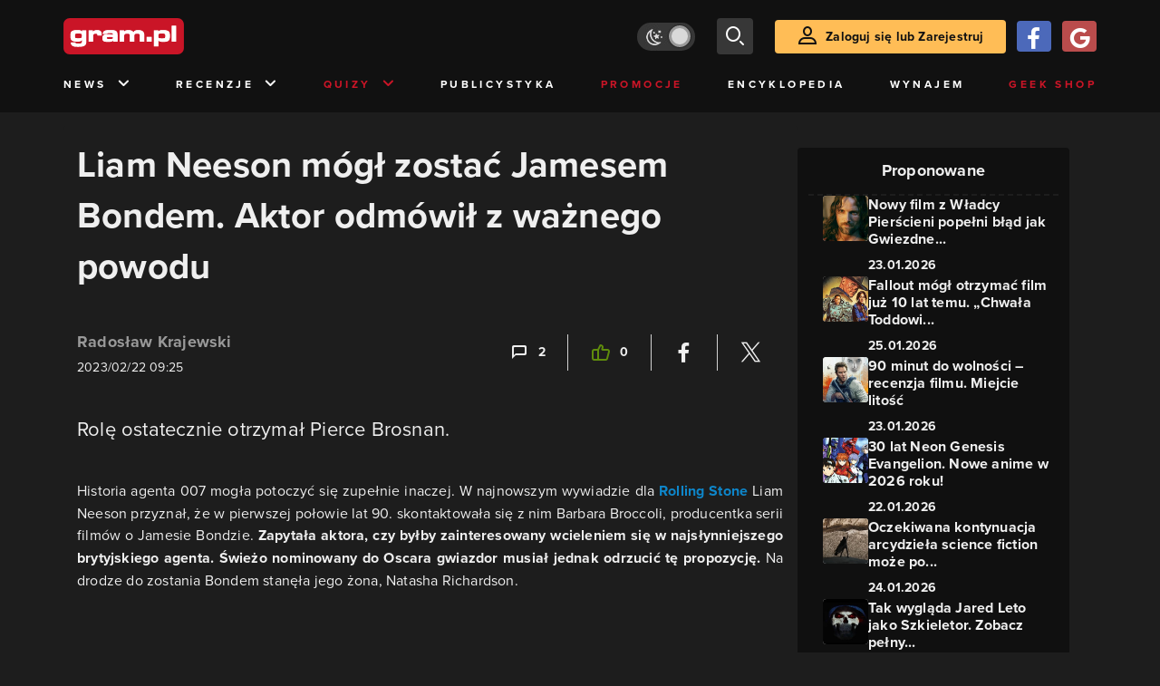

--- FILE ---
content_type: text/html; charset=utf-8
request_url: https://www.gram.pl/news/liam-neeson-mogl-zostac-jamesem-bondem-aktor-odmowil-z-waznego-powodu
body_size: 11457
content:
<!DOCTYPE html><html lang="pl"><head><meta charSet="utf-8"/><meta name="viewport" content="width=device-width"/><title lang="pl-pl">Liam Neeson mógł zostać Jamesem Bondem. Aktor odmówił z powodu ultimatum od żony. Agent 007.</title><meta name="description" content="Liam Neeson odmówił przyjęcia roli Jamesa Bonda. Aktor mógł zostać agentem 007. Liam Neeson mógł zostać Jamesem Bondem. Gwiazdor odmówił po ultimatum żony. Liam Neeson odmówił przyjęcia roli Bonda ze względu na żonę."/><link rel="image_src" href="https://images.gram.pl/news/jkcj20230222102048376xckd.jpg"/><meta property="og:title" content="Liam Neeson mógł zostać Jamesem Bondem. Aktor odmówił z ważnego powodu"/><meta property="og:description" content="Rolę&amp;nbsp;ostatecznie otrzymał Pierce Brosnan."/><meta property="og:image" content="https://images.gram.pl/news/jkcj20230222102048376xckd.jpg"/><meta property="og:url" content="https://www.gram.pl/news/liam-neeson-mogl-zostac-jamesem-bondem-aktor-odmowil-z-waznego-powodu"/><meta property="og:image:width" content="1024"/><meta property="og:image:height" content="576"/><meta property="og:type" content="website"/><meta property="og:locale" content="pl_PL"/><meta property="article:published_time" content="2023-02-22T10:25:00+01:00"/><meta property="article:modified_time" content="2023-02-22T14:28:38+01:00"/><meta property="article:tag" content="Popkultura"/><meta property="article:tag" content="film"/><meta property="article:tag" content="James Bond"/><meta property="article:tag" content="aktor"/><meta property="article:tag" content="007"/><meta property="article:tag" content="casting"/><meta property="article:tag" content="Liam Neeson"/><meta property="article:tag" content="Barbara Broccoli"/><link rel="canonical" href="https://www.gram.pl/news/liam-neeson-mogl-zostac-jamesem-bondem-aktor-odmowil-z-waznego-powodu"/><link rel="alternate" type="application/rss+xml" title="gram.pl" href="https://www.gram.pl/rss/content.xml"/><meta name="robots" content="index,follow,noodp,noydir,max-image-preview:large"/><meta name="twitter:title" content="Liam Neeson mógł zostać Jamesem Bondem. Aktor odmówił z ważnego powodu"/><meta name="twitter:image" content="https://images.gram.pl/news/jkcj20230222102048376xckd.jpg"/><meta name="twitter:description" content="Rolę&amp;nbsp;ostatecznie otrzymał Pierce Brosnan."/><meta name="twitter:card" content="summary_large_image"/><meta name="twitter:creator" content="@gram_pl"/><meta name="twitter:site" content="@gram_pl"/><meta name="theme-color" content="#CA1F27"/><meta name="msapplication-TileColor" content="#CA1F27"/><script type="application/ld+json">{
  "@context": "http://schema.org",
  "@type": "NewsArticle",
  "headline": "Liam Neeson mógł zostać Jamesem Bondem. Aktor odmówił z powodu ultimatum od żony. Agent 007.",
  "mainEntityOfPage": "https://www.gram.pl/news/liam-neeson-mogl-zostac-jamesem-bondem-aktor-odmowil-z-waznego-powodu",
  "datePublished": "2023-02-22T10:25:00+01:00",
  "dateModified": "2023-02-22T14:28:38+01:00",
  "description": "Liam Neeson odmówił przyjęcia roli Jamesa Bonda. Aktor mógł zostać agentem 007. Liam Neeson mógł zostać Jamesem Bondem. Gwiazdor odmówił po ultimatum żony. Liam Neeson odmówił przyjęcia roli Bonda ze względu na żonę.",
  "author": {
    "@type": "Person",
    "name": "Radosław Krajewski"
  },
  "publisher": {
    "@type": "Organization",
    "name": "Gram.pl",
    "sameAs": "https://www.gram.pl",
    "logo": {
      "@type": "ImageObject",
      "url": "https://www.gram.pl/images/logo-big.png",
      "width": 600,
      "height": 315
    }
  },
  "image": {
    "@type": "ImageObject",
    "url": "https://images.gram.pl/news/jkcj20230222102048376xckd.jpg",
    "width": 1920,
    "height": 1080
  }
}</script><meta name="next-head-count" content="36"/><link rel="preconnect" href="https://use.typekit.net" crossorigin /><link rel="preload" href="/_next/static/css/af5d77b5a997d045.css" as="style"/><link rel="stylesheet" href="/_next/static/css/af5d77b5a997d045.css" data-n-g=""/><noscript data-n-css=""></noscript><script defer="" nomodule="" src="/_next/static/chunks/polyfills-c67a75d1b6f99dc8.js"></script><script src="/_next/static/chunks/webpack-a146a8ef8f1e9d05.js" defer=""></script><script src="/_next/static/chunks/framework-8fe9cb8b81506896.js" defer=""></script><script src="/_next/static/chunks/main-0ebf5555eb9cf2eb.js" defer=""></script><script src="/_next/static/chunks/pages/_app-46197a3e2758aa66.js" defer=""></script><script src="/_next/static/chunks/d158eb56-0e0a2fef3d0326b9.js" defer=""></script><script src="/_next/static/chunks/6240-f4fc521408f548b6.js" defer=""></script><script src="/_next/static/chunks/7963-d71f054838990ac1.js" defer=""></script><script src="/_next/static/chunks/5709-14abfeac8e68077c.js" defer=""></script><script src="/_next/static/chunks/5081-5c8c0285af2c285f.js" defer=""></script><script src="/_next/static/chunks/8900-4a4ed161bfa21042.js" defer=""></script><script src="/_next/static/chunks/pages/%5B...content%5D-f418c99a9162dcab.js" defer=""></script><script src="/_next/static/WDm6iSjUNr3QGnPTOKEiS/_buildManifest.js" defer=""></script><script src="/_next/static/WDm6iSjUNr3QGnPTOKEiS/_ssgManifest.js" defer=""></script><style data-href="https://use.typekit.net/cdt2gcb.css">@import url("https://p.typekit.net/p.css?s=1&k=cdt2gcb&ht=tk&f=139.169.175.5474.25136&a=99815084&app=typekit&e=css");@font-face{font-family:"proxima-nova";src:url("https://use.typekit.net/af/2555e1/00000000000000007735e603/30/l?primer=f592e0a4b9356877842506ce344308576437e4f677d7c9b78ca2162e6cad991a&fvd=n7&v=3") format("woff2"),url("https://use.typekit.net/af/2555e1/00000000000000007735e603/30/d?primer=f592e0a4b9356877842506ce344308576437e4f677d7c9b78ca2162e6cad991a&fvd=n7&v=3") format("woff"),url("https://use.typekit.net/af/2555e1/00000000000000007735e603/30/a?primer=f592e0a4b9356877842506ce344308576437e4f677d7c9b78ca2162e6cad991a&fvd=n7&v=3") format("opentype");font-display:auto;font-style:normal;font-weight:700;font-stretch:normal}@font-face{font-family:"proxima-nova";src:url("https://use.typekit.net/af/8738d8/00000000000000007735e611/30/l?primer=f592e0a4b9356877842506ce344308576437e4f677d7c9b78ca2162e6cad991a&fvd=n8&v=3") format("woff2"),url("https://use.typekit.net/af/8738d8/00000000000000007735e611/30/d?primer=f592e0a4b9356877842506ce344308576437e4f677d7c9b78ca2162e6cad991a&fvd=n8&v=3") format("woff"),url("https://use.typekit.net/af/8738d8/00000000000000007735e611/30/a?primer=f592e0a4b9356877842506ce344308576437e4f677d7c9b78ca2162e6cad991a&fvd=n8&v=3") format("opentype");font-display:auto;font-style:normal;font-weight:800;font-stretch:normal}@font-face{font-family:"proxima-nova";src:url("https://use.typekit.net/af/efe4a5/00000000000000007735e609/30/l?primer=f592e0a4b9356877842506ce344308576437e4f677d7c9b78ca2162e6cad991a&fvd=n4&v=3") format("woff2"),url("https://use.typekit.net/af/efe4a5/00000000000000007735e609/30/d?primer=f592e0a4b9356877842506ce344308576437e4f677d7c9b78ca2162e6cad991a&fvd=n4&v=3") format("woff"),url("https://use.typekit.net/af/efe4a5/00000000000000007735e609/30/a?primer=f592e0a4b9356877842506ce344308576437e4f677d7c9b78ca2162e6cad991a&fvd=n4&v=3") format("opentype");font-display:auto;font-style:normal;font-weight:400;font-stretch:normal}@font-face{font-family:"proxima-nova";src:url("https://use.typekit.net/af/1be3c2/00000000000000007735e606/30/l?primer=f592e0a4b9356877842506ce344308576437e4f677d7c9b78ca2162e6cad991a&fvd=n3&v=3") format("woff2"),url("https://use.typekit.net/af/1be3c2/00000000000000007735e606/30/d?primer=f592e0a4b9356877842506ce344308576437e4f677d7c9b78ca2162e6cad991a&fvd=n3&v=3") format("woff"),url("https://use.typekit.net/af/1be3c2/00000000000000007735e606/30/a?primer=f592e0a4b9356877842506ce344308576437e4f677d7c9b78ca2162e6cad991a&fvd=n3&v=3") format("opentype");font-display:auto;font-style:normal;font-weight:300;font-stretch:normal}@font-face{font-family:"proxima-nova";src:url("https://use.typekit.net/af/23e139/00000000000000007735e605/30/l?primer=f592e0a4b9356877842506ce344308576437e4f677d7c9b78ca2162e6cad991a&fvd=n5&v=3") format("woff2"),url("https://use.typekit.net/af/23e139/00000000000000007735e605/30/d?primer=f592e0a4b9356877842506ce344308576437e4f677d7c9b78ca2162e6cad991a&fvd=n5&v=3") format("woff"),url("https://use.typekit.net/af/23e139/00000000000000007735e605/30/a?primer=f592e0a4b9356877842506ce344308576437e4f677d7c9b78ca2162e6cad991a&fvd=n5&v=3") format("opentype");font-display:auto;font-style:normal;font-weight:500;font-stretch:normal}.tk-proxima-nova{font-family:"proxima-nova",sans-serif}</style></head><body class="no-trans dark-mode"><div id="__next"><div class="preheader"></div><div id="top" class="header" style="top:0px"><div class="container header-content flex-between d-none d-lg-flex"><div class="flex"><a href="/" aria-label="strona główna"><div class="logo"></div></a></div><div class="flex-right child-margin"><button class="darkmode-switch active" aria-label="Włącz tryb jasny"><span class="dot"></span></button><button class="small search" aria-label="szukaj"><span class="icon-search i-24"></span></button><a class="button loading" href="#"><span class="icon-user i-24"></span>Zaloguj się lub Zarejestruj<!-- --></a></div></div><nav class="container d-none d-lg-flex flex-between"><button class="menu-link">News<!-- --><span class="icon-chevron-down i-24 up"></span></button><button class="menu-link">Recenzje<!-- --><span class="icon-chevron-down i-24 up"></span></button><button class="menu-link new">Quizy<!-- --><span class="icon-chevron-down i-24 up"></span></button><a href="/publicystyka" class="menu-link">Publicystyka</a><a href="/news/promocje" class="menu-link new">Promocje</a><a href="/encyklopedia-gier" class="menu-link">Encyklopedia</a><a href="/wynajem" class="menu-link">Wynajem</a><a href="https://geek-shop.gram.pl" target="_blank" rel="noopener noreferrer" class="menu-link new">Geek Shop</a></nav><nav class="container header-content mobile flex-between d-flex d-lg-none"><button class="small search" aria-label="szukaj"><span class="icon-search i-24"></span></button><a href="/" aria-label="strona główna"><div class="logo mobile"></div></a><div class="mobile-nav"><button class="darkmode-switch active" aria-label="Włącz tryb jasny"><span class="dot"></span></button><button class="small search" aria-label="szukaj"><span class="icon-menu i-24"></span></button></div></nav></div><div id="content-wrapper" class="container"><div id="belka_expand" class="w2g"></div><div class="ad-wrapper top mock-off no-height"><div id="art_bill_top" class="w2g"></div></div><div class="row" id="row"><div style="max-width:810px" class="column-background col-12 col-lg p16nm"><h1 class="h2-m">Liam Neeson mógł zostać Jamesem Bondem. Aktor odmówił z ważnego powodu</h1><div class="content-top-bar top24 bot40"><div class="row"><div class="col-12 col-md-6"><a href="/autor/kraju" class="author" aria-label="Podlinkowana nazwa użytkownika">Radosław Krajewski</a><div class="date">2023/02/22 10:25</div></div><div class="col-12 col-md-6 flex-right flex-evenly-m content-widgets y24-m"><a href="#comments" aria-label="Link-anchor do komentarzy"><div class="thumb-container flex-center hov cmt"><span class="icon-comment"></span>2<!-- --></div></a><div class="divider"></div><div aria-label="Polub post" class="thumb-container flex-center hov"><span class="icon-thumb-up"></span>0<!-- --></div><div class="divider"></div><a class="share-button fb" href="https://facebook.com/sharer/sharer.php?u=https%3A%2F%2Fwww.gram.pl%2Fnews%2Fliam-neeson-mogl-zostac-jamesem-bondem-aktor-odmowil-z-waznego-powodu" target="_blank" rel="noopener noreferrer" aria-label="Podziel się na Facebooku"><span class="icon-fa i-24"></span><span></span></a><div class="divider"></div><a class="share-button tw" href="https://twitter.com/intent/tweet/?url=https%3A%2F%2Fwww.gram.pl%2Fnews%2Fliam-neeson-mogl-zostac-jamesem-bondem-aktor-odmowil-z-waznego-powodu&amp;text=Liam%20Neeson%20m%C3%B3g%C5%82%20zosta%C4%87%20Jamesem%20Bondem.%20Aktor%20odm%C3%B3wi%C5%82%20z%20powodu%20ultimatum%20od%20%C5%BCony.%20Agent%20007." target="_blank" rel="noopener noreferrer" aria-label="Podziel się na Twitterze"><span class="icon-tw i-24"></span><span></span></a></div></div></div><main class="lead bot40"><p><span><span><span>Rolę ostatecznie otrzymał Pierce Brosnan.</span></span></span></p>
</main><main class="content"><p><span><span><span>Historia agenta 007 mogła potoczyć się zupełnie inaczej. W najnowszym wywiadzie dla <a rel="noopener noreferrer" href="https://www.rollingstone.com/tv-movies/tv-movie-features/liam-neeson-has-some-regrets-marlowe-atlanta-the-view-james-bond-superhero-movies-1234680950/" target="_blank">Rolling Stone</a> Liam Neeson przyznał, że w pierwszej połowie lat 90. skontaktowała się z nim Barbara Broccoli, producentka serii filmów o Jamesie Bondzie. <strong>Zapytała aktora, czy byłby zainteresowany wcieleniem się w najsłynniejszego brytyjskiego agenta. Świeżo nominowany do Oscara gwiazdor musiał jednak odrzucić tę propozycję.</strong> Na drodze do zostania Bondem stanęła jego żona, Natasha Richardson.</span></span></span></p>

</main><div><div class="ad-wrapper   "><div id="art_bill_srodek_1" class="w2g"></div></div></div><main class="content"><p> </p>

<figure class="image"><a class="hoverZoomLink" href="https://images.gram.pl/news/llpw20230222102046987bpti.jpg" target="_blank"><img alt="Liam Neeson mógł zostać Jamesem Bondem. Aktor odmówił z ważnego powodu" class="inner img-wrapper" src="https://images.gram.pl/news/embed/llpw20230222102046987bpti.jpg" width=750 height=395 /> </a>




</figure>

<p> </p>

<h2><span><span><span>Liam Neeson był chętny zagrania Jamesa Bonda</span></span></span></h2>

<p><span><span><span><strong>Okazuje się, że Neeson był chętny na wcielenie się w agenta 007, ale żona była kategorycznie przeciwna.</strong> Zagroziła, że jeżeli aktor przyjmie tę rolę, to rozpadnie się ich związek.</span></span></span></p>

<blockquote>
<p><span><span><span>Znam Broccolich. Przyglądali się różnym aktorom. Dopiero wyszła Lisa Schindlera, a Barbara Broccoli dzwoniła do mnie kilka razy, żeby zapytać, czy jestem zainteresowany rolą, a ja odpowiedziałem, że tak. Ale potem moja żona – niech spoczywa w pokoju – powiedziała do mnie, kiedy kręciliśmy film Nell w Karolinie: „Liam, chcę ci powiedzieć, że jeżeli zagrasz Jamesa Bonda, nie weźmiemy ślubu”.</span></span></span></p>
</blockquote>

</main><div class="player-container"><h2 class="title mb-3 flex-left"><div class="i-box right flex-center"><span class="icon-pc i-24"></span></div>GramTV przedstawia:<!-- --></h2><div></div><div id="videoContainer"></div></div><div><div class="ad-wrapper   "><div id="art_bill_srodek_2" class="w2g"></div></div></div><main class="content"><p><span><span><span><strong>Z tego powodu Neeson odrzucił rolę Jamesa Bonda i nigdy nie odbył poważnego spotkania z Broccoli.</strong> Aktor odgrywał się jednak na żonie, dokuczając jej nuceniem motywu z Jamesa Bonda, czy chodzeniem za jej plecami z gestem pistoletu stworzonego z dłoni. Nie wiadomo, jak potoczyłaby się dalsza kariera <a rel="noopener noreferrer" href="https://www.gram.pl/news/liam-neeson-nie-lubi-nowych-produkcji-z-gwiezdnych-wojen-marke-rozdrobniono" target="_blank">Neesona, ale z pewnością nie wcieliłby się w legendarnego Jedi Qui-Gon Jinna i nie mógłby teraz otwarcie krytykować Lucasfilm za liczne i według niego nieudane spin-offy Gwiezdnych wojen.</a> Aktor prawdopodobnie pominąłby również takie filmy, jak Gangi Nowego Jorku, To właśnie miłość, a może nawet i Batman – Początek.</span></span></span></p>
</main><div class="source-wrapper">Źródło:<!-- --><a href="https://variety.com/2023/film/news/liam-neeson-james-bond-wife-refused-marry-1235530157/" class="link blue fat bot24 d-block text-right" target="blank" rel="noopener noreferrer" aria-label="Źródło informacji dla tej treści">https://variety.com/2023/film/news/liam-neeson-james-bond-wife-refused-marry-1235530157/</a></div><div id="progressbar-end"></div><div></div><div class="content-tags top40 bot24"><p class="h5">Tagi: </p><a href="/news/popkultura/"><div class="tag small contrast">Popkultura</div></a><a href="/tag/film"><div class="tag small contrast">film</div></a><a href="/tag/james-bond"><div class="tag small contrast">James Bond</div></a><a href="/tag/aktor"><div class="tag small contrast">aktor</div></a><a href="/tag/007"><div class="tag small contrast">007</div></a><a href="/tag/casting"><div class="tag small contrast">casting</div></a><a href="/tag/liam-neeson"><div class="tag small contrast">Liam Neeson</div></a><a href="/tag/barbara-broccoli"><div class="tag small contrast">Barbara Broccoli </div></a></div><div class="flex content-info big"><div class="author-wrapper"><div class="bg-wrapper" style="background-image:url(https://images.gram.pl/gallery/kzgd20240320151654529vwvm.jpg)"><div class="glow"></div><div class="bg"></div></div><div class="left"><div class="image"><a href="/autor/kraju" aria-label="Podlinkowany awatar autora"><div class="avatar" style="background-image:url(https://images.gram.pl/avatar/122392.jpg?cache=5c7ea8f3a372ef362a5f43c19942dd2e)"></div></a></div></div><div class="right"><div class="nickname"><a href="/autor/kraju" aria-label="Podlinkowana nazwa autora">Radosław Krajewski</a></div><div class="social"></div><div class="description"><p>Ogarniacz wszystkiego co związane z pracą newsroomu.</p><p><br></p><p>Większość wolnego czasu spędzam na oglądaniu filmowych nowości i nadrabianiu zaległych seriali.</p></div></div></div></div><aside class="slider-wrapper"><div class="top"><i class="icon-star"></i>Mogą Cię zainteresować również<!-- --></div><button aria-label="W lewo" class="button b-left flex-center d-none d-lg-flex" disabled=""><span class="icon-arrow-left mr-0"></span></button><button aria-label="W prawo" class="button b-right flex-center d-none d-lg-flex"><span class="icon-arrow-right mr-0"></span></button><div class="overflow-box"><div class="slider" style="left:0%"></div></div><div class="pages d-flex d-lg-none"></div></aside><div class="ad-wrapper   "><div id="art_bill_srodek_3" class="w2g"></div></div><div id="comments" class="comments bot24"><div class="top bot24 bot16-m"><div class="title">Komentarze</div><div class="flex-center modify"><div class="count">2<!-- --></div></div></div><div class="comment-guest-wrapper"><button class="add-comment-button">Dodaj komentarz jako gość</button><div class="login"><button class="oauth-button fb" aria-label="Zaloguj się przy pomocy konta Facebook"><span class="icon-fa"></span></button><button aria-label="Zaloguj się przy pomocy konta Google" class="oauth-button go" disabled=""><span class="icon-go"></span></button><a class="button " href="/login"><span class="icon-user i-24"></span>Zaloguj się<!-- --></a></div></div><div class="c-div top12 top8-m bot24"></div><div id="1352894" class="comment"><div class="top"><div class="row w-100"><div class="col-12 col-md-6 flex-left"><div class="avatar" style="background-image:url(https://images.gram.pl/avatar/default.jpg)"></div><div class="name ">Kafar</div><div class="title" style="background-color:#FFFFFF">Gramowicz</div></div><div class="col-12 col-md-6 flex-right"><div class="date">22/02/2023 14:28</div></div></div></div><div class="message"><p>Trochę to takie żałosne. Niby czemu żona mu zabroniła? Bo z tego wychodzi ze bez powodu. Skoro był powód i go nie mówią to po co cały ten temat zwalania na zmarłą żonę.</p></div><div class="flex-right"><button>Odpowiedz</button></div></div><div class="c-div top12 top8-m bot24"></div><div id="1352873" class="comment"><div class="top"><div class="row w-100"><div class="col-12 col-md-6 flex-left"><div class="avatar" style="background-image:url(https://images.gram.pl/avatar/default.jpg)"></div><div class="name ">dariuszp</div><div class="title" style="background-color:#FFFFFF">Gramowicz</div></div><div class="col-12 col-md-6 flex-right"><div class="date">22/02/2023 11:10</div></div></div></div><div class="message"><p>Zacznijmy od tego że facet nigdy nie był w dobrej formie. Dlatego musieli robić 15 ujęć jak przeskakuje przez siatkę żeby nikt się nie zorientował że biedny się ledwo rusza.</p><p>https://www.youtube.com/watch?v=gCKhktcbfQM</p><p></p></div><div class="flex-right"><button>Odpowiedz</button></div></div><br/><br/><br/><div class="flex-evenly mb-4 flex-col"><button class="mb-2 mt-2 button" disabled="">To już wszystkie...</button></div></div></div><aside class="col-12 col-lg-auto mb-5"><div class="content-list hot-list content-propositions  column-background" style="max-width:300px"><div class="head">Proponowane</div><a href="/news/nowy-film-z-wladcy-pierscieni-popelni-blad-jak-gwiezdne-wojny-ta-zmiana-moze-przeniesc-niespodziewany-skutek" class="news news-mini compact"><div class="miniature relative image-loading"><img class="lazy" style="width:1px;height:1px" data-src="https://images.gram.pl/news/miniature/swft20260123113506630iynk.jpg" alt=""/><div class="tag small all-caps category"></div><div class="anchored-mobile d-block d-lg-none"><div class="comment-counter small">2<!-- --></div></div></div><div class="right"><div class="title">Nowy film z Władcy Pierścieni popełni błąd jak Gwiezdne...</div><div class="date">23.01.2026</div></div></a><a href="/news/fallout-mogl-otrzymac-film-juz-10-lat-temu-chwala-toddowi-howardowi-ze-odrzucil-te-oferte" class="news news-mini compact"><div class="miniature relative image-loading"><img class="lazy" style="width:1px;height:1px" data-src="https://images.gram.pl/news/miniature/kikp20260124125652194swsg.jpg" alt=""/><div class="tag small all-caps category"></div><div class="anchored-mobile d-block d-lg-none"></div></div><div class="right"><div class="title">Fallout mógł otrzymać film już 10 lat temu. „Chwała Toddowi...</div><div class="date">25.01.2026</div></div></a><a href="/artykul/90-minut-do-wolnosci-recenzja-filmu" class="news news-mini compact"><div class="miniature relative image-loading"><img class="lazy" style="width:1px;height:1px" data-src="https://images.gram.pl/news/miniature/bsou20260123120606532fdog.jpg" alt=""/><div class="tag small all-caps category"></div><div class="anchored-mobile d-block d-lg-none"></div></div><div class="right"><div class="title">90 minut do wolności – recenzja filmu. Miejcie litość</div><div class="date">23.01.2026</div></div></a><a href="/news/30-lat-neon-genesis-evangelion-nowe-anime-w-2026-roku" class="news news-mini compact"><div class="miniature relative image-loading"><img class="lazy" style="width:1px;height:1px" data-src="https://images.gram.pl/news/miniature/atdk20260122182359410lngn.jpg" alt=""/><div class="tag small all-caps category"></div><div class="anchored-mobile d-block d-lg-none"></div></div><div class="right"><div class="title">30 lat Neon Genesis Evangelion. Nowe anime w 2026 roku!</div><div class="date">22.01.2026</div></div></a><a href="/news/oczekiwana-kontynuacja-arcydziela-science-fiction-moze-po-57-latach-przedstawic-brakujaca-historie-z-ksiazek" class="news news-mini compact"><div class="miniature relative image-loading"><img class="lazy" style="width:1px;height:1px" data-src="https://images.gram.pl/news/miniature/siza20260124200025600ofol.jpg" alt=""/><div class="tag small all-caps category"></div><div class="anchored-mobile d-block d-lg-none"></div></div><div class="right"><div class="title">Oczekiwana kontynuacja arcydzieła science fiction może po...</div><div class="date">24.01.2026</div></div></a><a href="/news/tak-wyglada-jared-leto-jako-szkieletor-zobacz-pelny-zwiastun-masters-of-the-universe" class="news news-mini compact"><div class="miniature relative image-loading"><img class="lazy" style="width:1px;height:1px" data-src="https://images.gram.pl/news/miniature/jthj20260123111912862yraa.jpg" alt=""/><div class="tag small all-caps category"></div><div class="anchored-mobile d-block d-lg-none"><div class="comment-counter small">2<!-- --></div></div></div><div class="right"><div class="title">Tak wygląda Jared Leto jako Szkieletor. Zobacz pełny...</div><div class="date">23.01.2026</div></div></a></div><div class="ad-wrapper mock-off column top40"><div id="sekcja_half_prawa_szpalta_1" class="w2g"></div><div id="art_half_prawa_szpalta_2" class="w2g"></div></div></aside></div><div class="ad-wrapper   "><div id="art_bill_bottom" class="w2g"></div></div><div id="belka_sticky" class="w2g"></div><div id="vigneta" class="w2g"></div><div style="max-width:100vw"><div id="interstitial" class="w2g"></div></div></div><div class="pin-to-bottom"><div class="socialistic-links"><div class="container flex-evenly" style="min-height:21px"><a class="link light" target="_blank" rel="noopener noreferrer" href="https://www.tiktok.com/@gram.pl_" aria-label="tiktok gram.pl"><span class="icon-ti i-24 up"></span><span class="d-none d-lg-inline">Tiktok</span></a><a class="link light" target="_blank" rel="noopener noreferrer" href="https://www.facebook.com/grampl" aria-label="facebook gram.pl"><span class="icon-fa i-24 up"></span><span class="d-none d-lg-inline">Facebook</span></a><a class="link light" target="_blank" rel="noopener noreferrer" href="https://www.youtube.com/user/wwwgrampl" aria-label="kanał youtube gram.pl"><span class="icon-youtube i-24 up"></span><span class="d-none d-lg-inline">Youtube</span></a><a class="link light" target="_blank" rel="noopener noreferrer" href="https://open.spotify.com/user/gram.pl" aria-label="spotify gram.pl"><span class="icon-spotify i-24 up"></span><span class="d-none d-lg-inline">Spotify</span></a><a class="link light" target="_blank" rel="noopener noreferrer" href="https://store.steampowered.com/curator/110591-gram.pl" aria-label="strona społeczności gram.pl na steam"><span class="icon-steam i-24 up"></span><span class="d-none d-lg-inline">Steam</span></a><a class="link light" target="_blank" rel="noopener noreferrer" href="https://www.gram.pl/rss/content.xml" aria-label="kanał rss grma.pl"><span class="icon-rss i-24 up"></span><span class="d-none d-lg-inline">RSS</span></a></div></div><div class="footer pt-3 pb-3 pt-lg-5 pb-lg-5"><div class="container"><div class="row"><div class="d-none d-lg-inline col-lg-4"><div class="logo"></div><div class="copyright">Copyright © 2005 - <!-- -->2026<!-- --> ACTION S.A.<!-- --></div><div class="copyright">Zamienie, ul. Dawidowska 10, 05-500 Piaseczno</div><div class="copyright" style="margin-top:0">tel. (+48 22) 332 16 00</div><div class="build-number">Portal: v.<!-- -->6.1.112<!-- --></div></div><div class="col-6 col-lg-2"><p>O nas</p><div class="row"><div class="col-12"><a class="foot" href="/kontakt">Zespół Gram</a><a class="foot" href="/regulamin">Regulamin</a><a class="foot" href="/regulamin#polityka-prywatnosci">Polityka prywatności</a></div></div></div><div class="col-6 col-lg-3"><p>Kontakt</p><div class="row"><div class="col-12"><a class="foot" href="/informacje/kontakt">Pomoc</a><a class="foot" href="/informacje/reklama">Reklama</a><a class="foot" href="/informacje/redakcja">Kontakt z redakcją</a></div></div></div><div class="col-12 col-lg-3"><p class="mt-4 mt-lg-0">Na skróty</p><div class="row"><div class="col-6"><a class="foot" href="/news/hot">HOT News</a><a class="foot" href="/gramtv">GramTV</a><a class="foot" href="https://www.sferis.pl/Strefa-Okazji" target="_blank" rel="noopener noreferrer">Promocje</a></div><div class="col-6"><a class="foot" href="https://www.sferis.pl/gaming-2541" target="_blank" rel="noopener noreferrer">Zakupy</a><a class="foot red" href="https://theprotocol.it/" target="_blank" rel="noopener noreferrer">the:protocol</a></div></div></div><div class="col-12 d-inline d-lg-none"><hr class="light mb-4"/><div class="logo"></div><div class="copyright">Copyright © 2005 - <!-- -->2026<!-- --> ACTION S.A.<!-- --></div><div class="copyright">Zamienie, ul. Dawidowska 10, 05-500 Piaseczno</div><div class="copyright" style="margin-top:0">tel. (+48 22) 332 16 00</div><div class="build-number">Portal: v.<!-- -->6.1.112<!-- --></div></div></div></div></div></div><noscript><img height="1" width="1" style="display:none" src="https://www.facebook.com/tr?id=704790599979438&amp;ev=PageView&amp;noscript=1" alt=""/></noscript><div id="quantcast"><noscript><div style="display:none"><img src="//pixel.quantserve.com/pixel/p-S7LjTHgJsANxL.gif" style="border:0" height="1" width="1" alt="Quantcast"/></div></noscript><noscript><div style="display:none"><img src="//pixel.quantserve.com/pixel/p-S7LjTHgJsANxL.gif" style="border:0" height="1" width="1" alt="Quantcast"/></div></noscript></div></div><script id="__NEXT_DATA__" type="application/json">{"props":{"pageProps":{"loaded":true,"url":"liam-neeson-mogl-zostac-jamesem-bondem-aktor-odmowil-z-waznego-powodu","list":false,"singleContent":{"comments":[{"id":1352894,"message":"\u003cp\u003eTrochę to takie żałosne. Niby czemu żona mu zabroniła? Bo z tego wychodzi ze bez powodu. Skoro był powód i go nie mówią to po co cały ten temat zwalania na zmarłą żonę.\u003c/p\u003e","createdAt":"2023-02-22T13:28:38.263+00:00","thread":0,"mainThread":0,"authorName":"Kafar","authorPageSlug":"","authorTitle":"Gramowicz","authorAvatar":null,"authorId":4346,"postId":147807,"extended":null},{"id":1352873,"message":"\u003cp\u003eZacznijmy od tego że facet nigdy nie był w dobrej formie. Dlatego musieli robić 15 ujęć jak przeskakuje przez siatkę żeby nikt się nie zorientował że biedny się ledwo rusza.\u003c/p\u003e\u003cp\u003ehttps://www.youtube.com/watch?v=gCKhktcbfQM\u003c/p\u003e\u003cp\u003e\u003c/p\u003e","createdAt":"2023-02-22T10:10:09.062+00:00","thread":0,"mainThread":0,"authorName":"dariuszp","authorPageSlug":"","authorTitle":"Gramowicz","authorAvatar":null,"authorId":855704,"postId":147807,"extended":null}],"giveaway":[],"content":{"id":147807,"title":"Liam Neeson mógł zostać Jamesem Bondem. Aktor odmówił z ważnego powodu","lead":"\u003cp\u003e\u003cspan\u003e\u003cspan\u003e\u003cspan\u003eRolę\u0026nbsp;ostatecznie otrzymał Pierce Brosnan.\u003c/span\u003e\u003c/span\u003e\u003c/span\u003e\u003c/p\u003e\n","seoTitle":"Liam Neeson mógł zostać Jamesem Bondem. Aktor odmówił z powodu ultimatum od żony. Agent 007.","seoLead":"Liam Neeson odmówił przyjęcia roli Jamesa Bonda. Aktor mógł zostać agentem 007. Liam Neeson mógł zostać Jamesem Bondem. Gwiazdor odmówił po ultimatum żony. Liam Neeson odmówił przyjęcia roli Bonda ze względu na żonę.","content":"\u003cp\u003e\u003cspan\u003e\u003cspan\u003e\u003cspan\u003eHistoria agenta 007 mogła potoczyć się zupełnie inaczej. W najnowszym wywiadzie dla \u003ca rel=\"noopener noreferrer\" href=\"https://www.rollingstone.com/tv-movies/tv-movie-features/liam-neeson-has-some-regrets-marlowe-atlanta-the-view-james-bond-superhero-movies-1234680950/\" target=\"_blank\"\u003eRolling Stone\u003c/a\u003e Liam Neeson przyznał, że w pierwszej połowie lat 90. skontaktowała się z nim Barbara Broccoli, producentka serii filmów o Jamesie Bondzie. \u003cstrong\u003eZapytała aktora, czy byłby zainteresowany wcieleniem się w najsłynniejszego brytyjskiego agenta. Świeżo nominowany do Oscara gwiazdor musiał jednak odrzucić tę propozycję.\u003c/strong\u003e Na drodze do zostania Bondem stanęła jego żona, Natasha Richardson.\u003c/span\u003e\u003c/span\u003e\u003c/span\u003e\u003c/p\u003e\n\n\u003cp\u003e \u003c/p\u003e\n\n\u003cfigure class=\"image\"\u003e\u003ca class=\"hoverZoomLink\" href=\"https://images.gram.pl/news/llpw20230222102046987bpti.jpg\" target=\"_blank\"\u003e\u003cimg alt=\"Liam Neeson mógł zostać Jamesem Bondem. Aktor odmówił z ważnego powodu\" class=\"inner img-wrapper\" src=\"https://images.gram.pl/news/embed/llpw20230222102046987bpti.jpg\" width=750 height=395 /\u003e \u003c/a\u003e\n\n\n\n\n\u003c/figure\u003e\n\n\u003cp\u003e \u003c/p\u003e\n\n\u003ch2\u003e\u003cspan\u003e\u003cspan\u003e\u003cspan\u003eLiam Neeson był chętny zagrania Jamesa Bonda\u003c/span\u003e\u003c/span\u003e\u003c/span\u003e\u003c/h2\u003e\n\n\u003cp\u003e\u003cspan\u003e\u003cspan\u003e\u003cspan\u003e\u003cstrong\u003eOkazuje się, że Neeson był chętny na wcielenie się w agenta 007, ale żona była kategorycznie przeciwna.\u003c/strong\u003e Zagroziła, że jeżeli aktor przyjmie tę rolę, to rozpadnie się ich związek.\u003c/span\u003e\u003c/span\u003e\u003c/span\u003e\u003c/p\u003e\n\n\u003cblockquote\u003e\n\u003cp\u003e\u003cspan\u003e\u003cspan\u003e\u003cspan\u003eZnam Broccolich. Przyglądali się różnym aktorom. Dopiero wyszła Lisa Schindlera, a Barbara Broccoli dzwoniła do mnie kilka razy, żeby zapytać, czy jestem zainteresowany rolą, a ja odpowiedziałem, że tak. Ale potem moja żona – niech spoczywa w pokoju – powiedziała do mnie, kiedy kręciliśmy film Nell w Karolinie: „Liam, chcę ci powiedzieć, że jeżeli zagrasz Jamesa Bonda, nie weźmiemy ślubu”.\u003c/span\u003e\u003c/span\u003e\u003c/span\u003e\u003c/p\u003e\n\u003c/blockquote\u003e\n\n\u003cp\u003e\u003cspan\u003e\u003cspan\u003e\u003cspan\u003e\u003cstrong\u003eZ tego powodu Neeson odrzucił rolę Jamesa Bonda i nigdy nie odbył poważnego spotkania z Broccoli.\u003c/strong\u003e Aktor odgrywał się jednak na żonie, dokuczając jej nuceniem motywu z Jamesa Bonda, czy chodzeniem za jej plecami z gestem pistoletu stworzonego z dłoni. Nie wiadomo, jak potoczyłaby się dalsza kariera \u003ca rel=\"noopener noreferrer\" href=\"https://www.gram.pl/news/liam-neeson-nie-lubi-nowych-produkcji-z-gwiezdnych-wojen-marke-rozdrobniono\" target=\"_blank\"\u003eNeesona, ale z pewnością nie wcieliłby się w legendarnego Jedi Qui-Gon Jinna i nie mógłby teraz otwarcie krytykować Lucasfilm za liczne i według niego nieudane spin-offy Gwiezdnych wojen.\u003c/a\u003e Aktor prawdopodobnie pominąłby również takie filmy, jak Gangi Nowego Jorku, To właśnie miłość, a może nawet i Batman – Początek.\u003c/span\u003e\u003c/span\u003e\u003c/span\u003e\u003c/p\u003e\n","image":"jkcj20230222102048376xckd","comments":2,"hot":false,"category":"Popkultura","author":"Radosław Krajewski","contentAuthorId":122392,"datePublished":"2023-02-22T10:25:00+01:00","dateModified":"2023-02-22T14:28:38+01:00","likes":0,"sourceLink":"https://variety.com/2023/film/news/liam-neeson-james-bond-wife-refused-marry-1235530157/","onnetworkvideoid":"MlBzLDAsWGM=","partnerlink":"","tags":[{"id":0,"name":"Popkultura","slug":""},{"id":69,"name":"film","slug":"film"},{"id":2376,"name":"James Bond","slug":"james-bond"},{"id":3835,"name":"aktor","slug":"aktor"},{"id":5721,"name":"007","slug":"007"},{"id":24077,"name":"casting","slug":"casting"},{"id":24581,"name":"Liam Neeson","slug":"liam-neeson"},{"id":25585,"name":"Barbara Broccoli ","slug":"barbara-broccoli"}],"review":null,"paginate":false,"tableOfContents":false},"oembed":false,"liked":false,"article":false,"quiz":false,"commentsAmountFormat":"2","commentsAmount":2,"admin":false,"onnetworkvideoid":"MlBzLDAsWGM=","partnerlink":"","slider":{"items":[{"id":176553,"title":"Nowy film z Władcy Pierścieni popełni błąd jak Gwiezdne wojny? Ta zmiana może przenieść niespodziewany skutek","url":"/news/nowy-film-z-wladcy-pierscieni-popelni-blad-jak-gwiezdne-wojny-ta-zmiana-moze-przeniesc-niespodziewany-skutek","image":"swft20260123113506630iynk","date":"23.01.2026","comments":2},{"id":176605,"title":"Fallout mógł otrzymać film już 10 lat temu. „Chwała Toddowi Howardowi”, że odrzucił tę ofertę","url":"/news/fallout-mogl-otrzymac-film-juz-10-lat-temu-chwala-toddowi-howardowi-ze-odrzucil-te-oferte","image":"kikp20260124125652194swsg","date":"25.01.2026","comments":0},{"id":176556,"title":"90 minut do wolności – recenzja filmu. Miejcie litość","url":"/artykul/90-minut-do-wolnosci-recenzja-filmu","image":"bsou20260123120606532fdog","date":"23.01.2026","comments":0},{"id":176523,"title":"30 lat Neon Genesis Evangelion. Nowe anime w 2026 roku!","url":"/news/30-lat-neon-genesis-evangelion-nowe-anime-w-2026-roku","image":"atdk20260122182359410lngn","date":"22.01.2026","comments":0},{"id":176616,"title":"Oczekiwana kontynuacja arcydzieła science fiction może po 57 latach przedstawić brakującą historię z książek","url":"/news/oczekiwana-kontynuacja-arcydziela-science-fiction-moze-po-57-latach-przedstawic-brakujaca-historie-z-ksiazek","image":"siza20260124200025600ofol","date":"24.01.2026","comments":0},{"id":176552,"title":"Tak wygląda Jared Leto jako Szkieletor. Zobacz pełny zwiastun Masters of The Universe","url":"/news/tak-wyglada-jared-leto-jako-szkieletor-zobacz-pelny-zwiastun-masters-of-the-universe","image":"jthj20260123111912862yraa","date":"23.01.2026","comments":2}]},"author":{"present":true,"id":122392,"username":"Kraju","avatar":"5c7ea8f3a372ef362a5f43c19942dd2e","nickname":"Radosław Krajewski","title":"Kierownik newsroomu","slug":"kraju","description":"","shortDescription":"\u003cp\u003eOgarniacz wszystkiego co związane z pracą newsroomu.\u003c/p\u003e\u003cp\u003e\u003cbr\u003e\u003c/p\u003e\u003cp\u003eWiększość wolnego czasu spędzam na oglądaniu filmowych nowości i nadrabianiu zaległych seriali.\u003c/p\u003e","image":"","cover":"kzgd20240320151654529vwvm","social":[],"content":0,"article":0,"review":0,"quiz":0,"hot":0,"comments":0},"games":[],"poll":null,"single":true,"body":{"single":true,"slug":"liam-neeson-mogl-zostac-jamesem-bondem-aktor-odmowil-z-waznego-powodu.shtml","newSlug":"/news/liam-neeson-mogl-zostac-jamesem-bondem-aktor-odmowil-z-waznego-powodu","addHit":false}},"cp":0,"page":0,"v":""},"__N_SSP":true},"page":"/[...content]","query":{"content":["liam-neeson-mogl-zostac-jamesem-bondem-aktor-odmowil-z-waznego-powodu"]},"buildId":"WDm6iSjUNr3QGnPTOKEiS","isFallback":false,"gssp":true,"scriptLoader":[]}</script></body></html>

--- FILE ---
content_type: text/html; charset=utf-8
request_url: https://www.google.com/recaptcha/api2/aframe
body_size: 185
content:
<!DOCTYPE HTML><html><head><meta http-equiv="content-type" content="text/html; charset=UTF-8"></head><body><script nonce="BYf41pcGGTfxDs9KXw2QEQ">/** Anti-fraud and anti-abuse applications only. See google.com/recaptcha */ try{var clients={'sodar':'https://pagead2.googlesyndication.com/pagead/sodar?'};window.addEventListener("message",function(a){try{if(a.source===window.parent){var b=JSON.parse(a.data);var c=clients[b['id']];if(c){var d=document.createElement('img');d.src=c+b['params']+'&rc='+(localStorage.getItem("rc::a")?sessionStorage.getItem("rc::b"):"");window.document.body.appendChild(d);sessionStorage.setItem("rc::e",parseInt(sessionStorage.getItem("rc::e")||0)+1);localStorage.setItem("rc::h",'1769402262366');}}}catch(b){}});window.parent.postMessage("_grecaptcha_ready", "*");}catch(b){}</script></body></html>